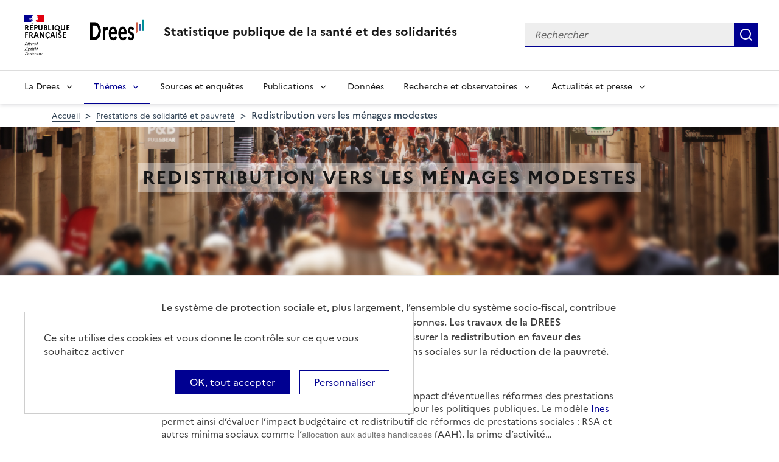

--- FILE ---
content_type: text/html; charset=UTF-8
request_url: https://drees.solidarites-sante.gouv.fr/redistribution-vers-les-menages-modestes
body_size: 10330
content:
<!DOCTYPE html>
<html  lang="fr" dir="ltr">
  <head>
    <meta charset="utf-8" />
<link rel="canonical" href="https://drees.solidarites-sante.gouv.fr/redistribution-vers-les-menages-modestes" />
<meta name="robots" content="index, follow" />
<meta name="Generator" content="Drupal 10 (https://www.drupal.org)" />
<meta name="MobileOptimized" content="width" />
<meta name="HandheldFriendly" content="true" />
<meta name="viewport" content="width=device-width, initial-scale=1.0" />
<link rel="icon" href="/themes/custom/drees_theme/favicon.ico" type="image/vnd.microsoft.icon" />
<link rel="alternate" hreflang="fr" href="https://drees.solidarites-sante.gouv.fr/redistribution-vers-les-menages-modestes" />

    <title>Redistribution vers les ménages modestes | Direction de la recherche, des études, de l&#039;évaluation et des statistiques</title>
    <link rel="stylesheet" media="all" href="/sites/default/files/css/css_to5dPhMZr9i-J5S306OFI3oHYHSvLrhEcWNh6MNVsBs.css?delta=0&amp;language=fr&amp;theme=drees_theme&amp;include=eJx1ytEKgzAMheEXqvaRStRYg2lTklTn22-M3Tjw5sDPdyYRN1docVUoeIruYVFES75hwThLaVKx-rgKs5wPSLV1fzCWLA9U4aAMTlIfDoag83bDzDIBD-YXU803cqrXYEwLasCXf3yPi_YGPP4y2GWOJU5gGBzUMUFPM7lKjX-dmKZwEJ4WvzsWWTrjG4X8eMM" />
<link rel="stylesheet" media="all" href="/sites/default/files/css/css_QDVHSmwKfNV_xclAiLcBlZcin-xstE_CgD6IISiX-lw.css?delta=1&amp;language=fr&amp;theme=drees_theme&amp;include=eJx1ytEKgzAMheEXqvaRStRYg2lTklTn22-M3Tjw5sDPdyYRN1docVUoeIruYVFES75hwThLaVKx-rgKs5wPSLV1fzCWLA9U4aAMTlIfDoag83bDzDIBD-YXU803cqrXYEwLasCXf3yPi_YGPP4y2GWOJU5gGBzUMUFPM7lKjX-dmKZwEJ4WvzsWWTrjG4X8eMM" />
<link rel="stylesheet" media="print" href="/sites/default/files/css/css_6oQTV3vG73DBjHUTFljKBC_5wUaPREsmgMl3QNLZmUE.css?delta=2&amp;language=fr&amp;theme=drees_theme&amp;include=eJx1ytEKgzAMheEXqvaRStRYg2lTklTn22-M3Tjw5sDPdyYRN1docVUoeIruYVFES75hwThLaVKx-rgKs5wPSLV1fzCWLA9U4aAMTlIfDoag83bDzDIBD-YXU803cqrXYEwLasCXf3yPi_YGPP4y2GWOJU5gGBzUMUFPM7lKjX-dmKZwEJ4WvzsWWTrjG4X8eMM" />

    <script type="application/json" data-drupal-selector="drupal-settings-json">{"path":{"baseUrl":"\/","pathPrefix":"","currentPath":"taxonomy\/term\/180","currentPathIsAdmin":false,"isFront":false,"currentLanguage":"fr"},"pluralDelimiter":"\u0003","suppressDeprecationErrors":true,"eulerian":{"datalayer":{"site_entity":"Min. Sant\u00e9","site_target":"contenu","site_type":"standard","segment-site":"prestations_de_solidarite_et_pauvrete","pagegroup":"prestations_de_solidarite_et_pauvrete","pagelabel":"page_liste_niv2","page_template":"page_liste_niv2","page_name":"Redistribution vers les m\u00e9nages modestes","site_environment":"prod"},"clean_string":false,"domain":"vjsh.drees.solidarites-sante.gouv.fr"},"data":{"extlink":{"extTarget":true,"extTargetNoOverride":true,"extNofollow":false,"extNoreferrer":false,"extFollowNoOverride":false,"extClass":"0","extLabel":"(le lien est externe)","extImgClass":false,"extSubdomains":true,"extExclude":"","extInclude":"","extCssExclude":"","extCssExplicit":".view-drees-home-tools-access","extAlert":false,"extAlertText":"Ce lien vous dirige vers un site externe. Nous ne sommes pas responsables de son contenu.","mailtoClass":"0","mailtoLabel":"(link sends email)","extUseFontAwesome":false,"extIconPlacement":"append","extFaLinkClasses":"fa fa-external-link","extFaMailtoClasses":"fa fa-envelope-o","whitelistedDomains":[]}},"tarte_au_citron":{"_core":{"default_config_hash":"RcxvytWBJJaPRQ9x4swAgjupfoHZzkPIwqBtDeX-o9I"},"privacyUrl":"","hashtag":"#tarteaucitron","cookieName":"tarteaucitron","orientation":"top","mandatory":false,"showAlertSmall":true,"cookieslist":true,"showIcon":false,"iconPosition":"BottomRight","adblocker":false,"DenyAllCta":false,"AcceptAllCta":true,"highPrivacy":true,"handleBrowserDNTRequest":false,"removeCredit":false,"moreInfoLink":true,"useExternalCss":true,"readmoreLink":"","services":["eulerian-analytics","drupal_vimeo","drupal_youtube"],"cookieDomain":"","user":{"need_consent":0},"texts":{"middleBarHead":"\u261d \ud83c\udf6a","adblock":"Bonjour ! Ce site joue la transparence et vous donne le choix des services tiers \u00e0 activer.","adblock_call":"Merci de d\u00e9sactiver votre adblocker pour commencer la personnalisation.","reload":"Recharger la page","alertBigScroll":"En continuant de d\u00e9filer,","alertBigClick":"En poursuivant votre navigation,","alertBig":"vous acceptez l\u0027utilisation de services tiers pouvant installer des cookies","alertBigPrivacy":"Ce site utilise des cookies et vous donne le contr\u00f4le sur ce que vous souhaitez activer","alertSmall":"Gestion des services","personalize":"Personnaliser","acceptAll":"OK, tout accepter","close":"Fermer","privacyUrl":"Politique de confidentialit\u00e9","all":"Pr\u00e9f\u00e9rences pour tous les services","info":"Protection de votre vie priv\u00e9e","disclaimer":"En autorisant ces services tiers, vous acceptez le d\u00e9p\u00f4t et la lecture de cookies et l\u0027utilisation de technologies de suivi n\u00e9cessaires \u00e0 leur bon fonctionnement.","allow":"Autoriser","deny":"Refuser","noCookie":"Ce service ne d\u00e9pose aucun cookie.","useCookie":"Ce service peut d\u00e9poser","useCookieCurrent":"Ce service a d\u00e9pos\u00e9","useNoCookie":"Ce service n\u0027a d\u00e9pos\u00e9 aucun cookie.","more":"Lire la suite","source":"Voir le site officiel","credit":"Gestion des cookies par tarteaucitron.js","noServices":"Ce site n\u0027utilise aucun cookie n\u00e9cessitant votre consentement.","toggleInfoBox":"Afficher\/masquer les informations sur le stockage des cookies","title":"Panneau de gestion des cookies","cookieDetail":"D\u00e9tail des cookies","ourSite":"sur notre site","newWindow":"(nouvelle fen\u00eatre)","allowAll":"Autoriser tous les cookies","denyAll":"Interdire tous les cookies","fallback":"est d\u00e9sactiv\u00e9.","mandatoryTitle":"Cookies obligatoires","mandatoryText":"Ce site utilise des cookies n\u00e9cessaires \u00e0 son bon fonctionnement qui ne peuvent pas \u00eatre d\u00e9sactiv\u00e9s.","save":"Enregistrer","modalWindow":"(modal window)","icon":"Cookies","allowed":"Autoris\u00e9","disallowed":"Interdit","engage-eulerian-analytics":"Eulerian Analytics is disabled.","engage-oembed:drupal_vimeo":"Vimeo is disabled.","engage-oembed:drupal_youtube":"YouTube is disabled.","ads":{"title":"R\u00e9gies publicitaires","details":"Les r\u00e9gies publicitaires permettent de g\u00e9n\u00e9rer des revenus en commercialisant les espaces publicitaires du site."},"analytic":{"title":"Mesure d\u0027audience","details":"Les services de mesure d\u0027audience permettent de g\u00e9n\u00e9rer des statistiques de fr\u00e9quentation utiles \u00e0 l\u0027am\u00e9lioration du site."},"social":{"title":"R\u00e9seaux sociaux","details":"Les r\u00e9seaux sociaux permettent d\u0027am\u00e9liorer la convivialit\u00e9 du site et aident \u00e0 sa promotion via les partages."},"video":{"title":"Vid\u00e9os","details":"Les services de partage de vid\u00e9o permettent d\u0027enrichir le site de contenu multim\u00e9dia et augmentent sa visibilit\u00e9."},"comment":{"title":"Commentaires","details":"Les gestionnaires de commentaires facilitent le d\u00e9p\u00f4t de vos commentaires et luttent contre le spam."},"support":{"title":"Assistance technique","details":"Les services de support vous permettent d\u0027entrer en contact avec l\u0027\u00e9quipe du site et d\u0027aider \u00e0 son am\u00e9lioration."},"api":{"title":"APIs","details":"Les APIs permettent de charger des scripts : g\u00e9olocalisation, moteurs de recherche, traductions, ..."},"other":{"title":"Autre","details":"Services visant \u00e0 afficher du contenu web."}}},"bootstrap":{"forms_has_error_value_toggle":1,"modal_animation":1,"modal_backdrop":"true","modal_focus_input":1,"modal_keyboard":1,"modal_select_text":1,"modal_show":1,"modal_size":"","popover_enabled":1,"popover_animation":1,"popover_auto_close":1,"popover_container":"body","popover_content":"","popover_delay":"0","popover_html":0,"popover_placement":"right","popover_selector":"","popover_title":"","popover_trigger":"click"},"ajaxTrustedUrl":{"form_action_p_pvdeGsVG5zNF_XLGPTvYSKCf43t8qZYSwcfZl2uzM":true},"user":{"uid":0,"permissionsHash":"e0f41e99491129a43dd8f0ad868ea6a591527cdb3ecf55096dc12da983e5ec75"}}</script>
<script src="/libraries/tarteaucitron/tarteaucitron.js?v=0"></script>
<script src="/sites/default/files/js/js_Upcd3zZyr1tGhWJ4-NvOVMtiHbe3eHzBP8dmE4tXZjU.js?scope=header&amp;delta=1&amp;language=fr&amp;theme=drees_theme&amp;include=eJyVjEEOwyAMBD9Ew5OQE1aplWAjY1D7-3KIKjW3HmdntKuqNzeqsWrVAQvZgJbQTxiTRAyIt8dMtoNlv7Q_URA3LVVl-kVo8E7OKr9Bb64lfM9Y2ANefrIcMVuvdC4XBidzJOppYzeVeOO7TwWZKRmKznlwhl6PEwr0j_6t3fuKD6nXauc"></script>

  </head>
  <body class="path-taxonomy has-glyphicons">
    <a href="#main-content" class="visually-hidden focusable skip-link">
      Aller au contenu principal
    </a>
    
      <div class="dialog-off-canvas-main-canvas" data-off-canvas-main-canvas>
    <header role="banner" class="fr-header">
  <div class="fr-header__body">
    <div class="fr-container">
      <div class="fr-header__body-row">
                             <div class="fr-header__brand fr-enlarge-link">
    <div class="fr-header__brand-top">
      <div class="fr-header__logo">
          <p class="fr-logo">
              République
              <br>Française
          </p>
      </div>
      <div class="fr-header__operator">
          <img class="fr-responsive-img" style="max-width:9.0625rem;" src="/themes/custom/drees_theme/images/logo_drees.png" alt="Drees" >
          <!-- L’alternative de l’image (attribut alt) doit impérativement être renseignée et reprendre le texte visible dans l’image -->
      </div>
      <div class="fr-header__navbar">
        <button class="fr-btn--search fr-btn" data-fr-opened="false" aria-controls="modal-search" id="button-search" title="Rechercher">
            Rechercher
        </button>
        <button class="fr-btn--menu fr-btn" data-fr-opened="false" aria-controls="modal-491"  id="button-492" title="Menu">
            Menu
        </button>
      </div>
    </div>
    <div class="fr-header__service">
        <a href="/" title="Accueil - Statistique publique de la santé et des solidarités - Drees - République Française">
            <p class="fr-header__service-title">
                Statistique publique de la santé et des solidarités
            </p>
        </a>
    </div>
</div>

<div class="fr-header__tools">
  <div class="fr-header__search fr-modal" id="modal-search">
    <div class="fr-container fr-container-lg--fluid">
      <button class="fr-btn--close fr-btn" aria-controls="modal-search" title="Fermer">
          Fermer
      </button>
      <div id="block-drees-search-collapsible-block" class="block block-drees-search block-drees-search-collapsible-block clearfix">
        
                

                  
<div class="search-in-nav">
  <form  class="solr-search-form" data-drupal-selector="solr-search-form" action="/redistribution-vers-les-menages-modestes" method="post" id="solr-search-form" accept-charset="UTF-8" >
  <div class="fr-search-bar" id="header-search" role="search">
    <label class="fr-label" for="edit-solr-search">Recherche</label><input data-drupal-selector="edit-solr-search" aria-describedby="edit-solr-search--description" class="form-text fr-input" type="text" id="edit-solr-search" name="solr_search" value="" size="150" maxlength="150" placeholder="Rechercher" />
<button class="fr-btn" title="Rechercher" type="submit">Rechercher</button><input autocomplete="off" data-drupal-selector="form-smvaspogh8dkvfahf5jegc3r5ths83d8fjryvswpau" type="hidden" name="form_build_id" value="form-_SMVAspOgH8DkVfahF5jeGc3R5tHs83D8fJRyVSWPaU" /><input data-drupal-selector="edit-solr-search-form" type="hidden" name="form_id" value="solr_search_form" />
  </div>
</form>


</div>

              </div>
    </div>
  </div>
</div>



              </div>
    </div>
  </div>

                    <div class="fr-header__menu fr-modal" id="modal-491" aria-labelledby="button-492">
                <div class="fr-container">
                    <button class="fr-btn--close fr-btn" aria-controls="modal-491" title="Fermer">
              Fermer
          </button>
              
  
<nav data-region="navigation" block_id="drees-theme-main-menu" data-component-id="drees_theme:navigation" class="fr-nav" role="navigation" aria-label="Menu principal" id="menu-main">
  <ul class="fr-nav__list">
                              <li class="fr-nav__item">
                                  <button class="fr-nav__btn"
                    aria-expanded="false"
                    aria-controls="menu-1-1955768916">
              La Drees
            </button>
            <div class="fr-collapse fr-menu" id="menu-1-1955768916">
                          <ul class="fr-menu__list">
                  <li class="fr-nav__item">
                
  <a href="/presentation" class="fr-nav__link" data-drupal-link-system-path="node/445147">Présentation</a>

          </li>
                  <li class="fr-nav__item">
                
  <a href="/diffusion" class="fr-nav__link" data-drupal-link-system-path="node/445148">Diffusion</a>

          </li>
                  <li class="fr-nav__item">
                
  <a href="/qualite" class="fr-nav__link" data-drupal-link-system-path="node/445149">Qualité</a>

          </li>
                  <li class="fr-nav__item">
                
  <a href="/donnees-et-codes-sources" class="fr-nav__link" data-drupal-link-system-path="node/445150">Données et codes sources</a>

          </li>
                  <li class="fr-nav__item">
                
  <a href="/protection-des-donnees" class="fr-nav__link" data-drupal-link-system-path="node/445151">Protection des données</a>

          </li>
              </ul>
      
            </div>
                  </li>
              <li class="fr-nav__item">
                                  <button class="fr-nav__btn"
                    aria-expanded="false"
                    aria-controls="menu-2-1259832034" aria-current="true">
              Thèmes
            </button>
            <div class="fr-collapse fr-menu" id="menu-2-1259832034">
                          <ul class="fr-menu__list">
                  <li class="fr-nav__item">
                
  <a href="/systeme-de-protection-sociale" class="fr-nav__link" data-drupal-link-system-path="taxonomy/term/21">Système de protection sociale</a>

          </li>
                  <li class="fr-nav__item">
                
  <a href="/sante-et-systeme-de-soins" class="fr-nav__link" data-drupal-link-system-path="taxonomy/term/22">Santé et système de soins</a>

          </li>
                  <li class="fr-nav__item">
                
  <a href="/professions-sanitaires-et-sociales" class="fr-nav__link" data-drupal-link-system-path="taxonomy/term/70">Professions sanitaires et sociales</a>

          </li>
                  <li class="fr-nav__item">
                
  <a href="/retraite" class="fr-nav__link" data-drupal-link-system-path="taxonomy/term/23">Retraite</a>

          </li>
                  <li class="fr-nav__item">
                
  <a href="/grand-age-handicap-et-autonomie" class="fr-nav__link" data-drupal-link-system-path="taxonomy/term/24">Grand âge, handicap et autonomie</a>

          </li>
                  <li class="fr-nav__item">
                      
  <a href="/prestations-de-solidarite-et-pauvrete" aria-current="true" class="fr-nav__link" data-drupal-link-system-path="taxonomy/term/25">Prestations de solidarité et pauvreté</a>

          </li>
                  <li class="fr-nav__item">
                
  <a href="/enfance-familles-et-jeunesse" class="fr-nav__link" data-drupal-link-system-path="taxonomy/term/27">Enfance, familles et jeunesse</a>

          </li>
              </ul>
      
            </div>
                  </li>
              <li class="fr-nav__item">
                          
  <a href="/article/sources-et-enquetes" class="fr-nav__link" data-drupal-link-system-path="node/444935">Sources et enquêtes</a>

                  </li>
              <li class="fr-nav__item">
                                  <button class="fr-nav__btn"
                    aria-expanded="false"
                    aria-controls="menu-4-1730472702">
              Publications
            </button>
            <div class="fr-collapse fr-menu" id="menu-4-1730472702">
                          <ul class="fr-menu__list">
                  <li class="fr-nav__item">
                
  <a href="/recherche?f%5B0%5D=content_type%3A1" class="fr-nav__link" data-drupal-link-query="{&quot;f&quot;:[&quot;content_type:1&quot;]}" data-drupal-link-system-path="recherche">Études et ouvrages</a>

          </li>
                  <li class="fr-nav__item">
                
  <a href="/article/calendrier-des-publications" class="fr-nav__link" data-drupal-link-system-path="node/46374">Calendrier des publications</a>

          </li>
                  <li class="fr-nav__item">
                
  <a href="/en/publications" class="fr-nav__link" data-drupal-link-system-path="en/publications">English publications</a>

          </li>
                  <li class="fr-nav__item">
                
  <a href="/publications-adaptees" class="fr-nav__link" data-drupal-link-system-path="publications-adaptees">Facile à lire et à comprendre </a>

          </li>
              </ul>
      
            </div>
                  </li>
              <li class="fr-nav__item">
                          
  <a href="/donnees-0" class="fr-nav__link" data-drupal-link-system-path="node/445028">Données</a>

                  </li>
              <li class="fr-nav__item">
                                  <button class="fr-nav__btn"
                    aria-expanded="false"
                    aria-controls="menu-6-997632031">
              Recherche et observatoires
            </button>
            <div class="fr-collapse fr-menu" id="menu-6-997632031">
                          <ul class="fr-menu__list">
                  <li class="fr-nav__item">
                
  <a href="/article/la-mission-recherche-mire" class="fr-nav__link" data-drupal-link-system-path="node/444932">Mission Recherche (MiRe)</a>

          </li>
                  <li class="fr-nav__item">
                
  <a href="/article/observatoire-national-du-suicide" class="fr-nav__link" data-drupal-link-system-path="node/25047">Observatoire national du suicide (ONS)</a>

          </li>
                  <li class="fr-nav__item">
                
  <a href="/article/observatoire-national-de-la-demographie-des-professions-de-sante-ondps" class="fr-nav__link" data-drupal-link-system-path="node/46448">Observatoire national de la démographie des professions de santé (ONDPS)</a>

          </li>
                  <li class="fr-nav__item">
                
  <a href="/article/revue-francaise-des-affaires-sociales-rfas" class="fr-nav__link" data-drupal-link-system-path="node/32364">Revue française des affaires sociales (RFAS)</a>

          </li>
              </ul>
      
            </div>
                  </li>
              <li class="fr-nav__item">
                                  <button class="fr-nav__btn"
                    aria-expanded="false"
                    aria-controls="menu-7-834840992">
              Actualités et presse
            </button>
            <div class="fr-collapse fr-menu" id="menu-7-834840992">
                          <ul class="fr-menu__list">
                  <li class="fr-nav__item">
                
  <a href="/recherche?f%5B0%5D=content_type%3A5&amp;f%5B1%5D=content_type%3A549" class="fr-nav__link" data-drupal-link-query="{&quot;f&quot;:[&quot;content_type:5&quot;,&quot;content_type:549&quot;]}" data-drupal-link-system-path="recherche">Actualités</a>

          </li>
                  <li class="fr-nav__item">
                
  <a href="/article/espace-presse" class="fr-nav__link" data-drupal-link-system-path="node/46474">Presse</a>

          </li>
                  <li class="fr-nav__item">
                
  <a href="/article/calendrier-des-publications" class="fr-nav__link" data-drupal-link-system-path="node/46374">Calendrier des publications</a>

          </li>
              </ul>
      
            </div>
                  </li>
            
      </ul>
</nav>








          
                  </div>
        
      </div>
      </header>

    <div class="region region-breadcrumb">
        <nav class="container" aria-label="Fil d'ariane">
    <ol class="breadcrumb hidden-xs hidden-sm">
              <li >
                      <a href="/">Accueil</a>
                  </li>
              <li >
                      <a href="/prestations-de-solidarite-et-pauvrete">Prestations de solidarité et pauvreté</a>
                  </li>
              <li  class="active">
                      Redistribution vers les ménages modestes
                  </li>
          </ol>

      </nav>


  </div>


  <main role="main" class="main-container js-quickedit-main-content">
                                  

  <div  class="region region-header"       >
    <div class="container">
        

<div data-drupal-messages-fallback class="hidden"></div>

    </div>
  </div>

              <div class="container-fluid">
      <div class="row">

                
        
                <section class="core/modules/views/templates/views-view-unformatted.html.twig">

                    
                                <a id="main-content"></a>
              <div class="region region-content">
      
    


<div>
  <div class="page-header page-header--taxonomy page-header--rubric"
          style="background-image:url('/sites/default/files/2025-06/GettyImages-1159740393%2001.jpg')"
      >
    <div class="page-header-title">
            <h1 class="page-header-title-text">Redistribution vers les ménages modestes</h1>
    </div>
  </div>

      <div class="container page-header-heading">
              <p class="page-header-heading-chapo">Le système de protection sociale et, plus largement, l’ensemble du système socio-fiscal, contribue de façon significative au niveau de vie effectif des personnes. Les travaux de la DREES s’intéressent aux différents dispositifs permettant d’assurer la redistribution en faveur des ménages les plus modestes et aux effets des prestations sociales sur la réduction de la pauvreté.</p>
                    <p class="page-header-heading-text">
            <div class="field field--name-field-text-wysiwyg field--type-text-long field--label-hidden field--item"><p><br>Ses modèles de microsimulation permettent d’évaluer l’impact d’éventuelles réformes des prestations de solidarité, et constitue des outils d’aide à la décision pour les politiques publiques. Le modèle <a href="https://drees.solidarites-sante.gouv.fr/sources-outils-et-enquetes/le-modele-de-microsimulation-ines">Ines</a> permet ainsi d’évaluer l’impact budgétaire et redistributif de réformes de prestations sociales : RSA et autres minima sociaux comme l’<em style="-webkit-text-stroke-width:0px;background-color:rgb(255, 255, 255);color:rgb(118, 118, 118);font-family:Arial, sans-serif;font-size:14px;font-style:normal;font-variant-caps:normal;font-variant-ligatures:normal;letter-spacing:normal;orphans:2;text-align:left;text-decoration-color:initial;text-decoration-style:initial;text-decoration-thickness:initial;text-indent:0px;text-transform:none;white-space:normal;widows:2;word-spacing:0px;">allocation aux adultes handicapés<strong> (</strong></em>AAH), la prime d’activité…</p></div>
      </p>
      
          </div>
  </div>

<section id="block-drees-rubric-links-block" class="block block- block-drees-rubric-links-block clearfix">
  
    

      
<section class="block section-reference-link clearfix">
  <div class="container">
          <h2 class="block-title block-title--styled">Données disponibles en open data</h2>
        <ul class="list-link row">
      
      <li class="col-md-4">
            <a href="https://data.drees.solidarites-sante.gouv.fr/explore/dataset/4230_indicateurs-de-pauvrete-avant-et-apres-redistribution-de-niveau-de-vie-et-d/information/">Indicateurs de pauvreté avant et après redistribution, de niveau de vie et de décomposition du revenu </a>
      </li>
          </ul>
  </div>
</section>


  </section>

<section id="block-drees-thematic-publications-block" class="block block-drees-core block-drees-thematic-publications-block clearfix bg-grey3">
  <div class="container">
    <div class="block-drees-thematic-publications-block-container">

      
            

              <section class="views-element-container block block-views block-views-blocklastest-publications-block-main-references col-md-8" id="block-views-block-lastest-publications-block-main-references">

  
      <h2 class="block-title block-title--styled">Derniers articles sur le thème</h2>
    

      <div class="form-group"><div class="view view-lastest-publications view-id-lastest_publications view-display-id-block_main_references js-view-dom-id-783b3eed44fbc8a4fa0180093dd56759ed1ab36642129a851ee395a7f4e08d81">
  
    
      
            <ul class="view-content">
            <div class="views-row">
<a class="article publication clearfix references-item" href="/publications-communique-de-presse/etudes-et-resultats/250916_ER-Autonomie" title="Trois quarts des Français préféreraient rester à domicile en cas de perte d’autonomie">
    
  <img class="references-item-image" src="/sites/default/files/styles/article_thumbnail/public/2025-09/GettyImages-1159740393.jpg?itok=LziwN-fu" width="64" height="91" alt="" loading="lazy" />



  <div class="references-item-resume">
    <h3>Trois quarts des Français préféreraient rester à domicile en cas de perte d’autonomie</h3>
    <ul class="references-item-resume-list">
      <li class="references-item-resume-list--date">16/09/2025</li>
              <li class="references-item-resume-list--thematic">
          <ul class="references-item-resume-list-sublist">
                        <li>Grand âge, handicap et autonomie</li>
                        <li>Prestations de solidarité et pauvreté</li>
                      </ul>
        </li>
          </ul>
  </div>
</a>
</div>
    <div class="views-row">
<a class="article publication clearfix references-item" href="/publications-communique-de-presse/drees-methodes/250115_DM_extension-modele-ines" title="Évaluer l’effet des réformes socio-fiscales concernant les étudiants selon le niveau de vie de leurs parents">
    
  <img class="references-item-image" src="/sites/default/files/styles/article_thumbnail/public/2025-01/DREES%20Methodes.png?itok=buNSwc-4" width="64" height="91" alt="" loading="lazy" />



  <div class="references-item-resume">
    <h3>Évaluer l’effet des réformes socio-fiscales concernant les étudiants selon le niveau de vie de leurs parents</h3>
    <ul class="references-item-resume-list">
      <li class="references-item-resume-list--date">15/01/2025</li>
              <li class="references-item-resume-list--thematic">
          <ul class="references-item-resume-list-sublist">
                        <li>Système de protection sociale</li>
                        <li>Prestations de solidarité et pauvreté</li>
                        <li>Enfance, familles et jeunesse</li>
                      </ul>
        </li>
          </ul>
  </div>
</a>
</div>
    <div class="views-row">
<a class="article publication clearfix references-item" href="/publications-communique-de-presse/panoramas-de-la-drees/241022_Minima_Sociaux_2024" title="Minima sociaux et prestations sociales - Ménages aux revenus modestes et redistribution - Édition 2024">
    
  <img class="references-item-image" src="/sites/default/files/styles/article_thumbnail/public/2024-10/couv_4.png?itok=FaDmsQoH" width="64" height="91" alt="" loading="lazy" />



  <div class="references-item-resume">
    <h3>Minima sociaux et prestations sociales - Ménages aux revenus modestes et redistribution - Édition 2024</h3>
    <ul class="references-item-resume-list">
      <li class="references-item-resume-list--date">24/10/2024</li>
              <li class="references-item-resume-list--thematic">
          <ul class="references-item-resume-list-sublist">
                        <li>Système de protection sociale</li>
                        <li>Retraite</li>
                        <li>Grand âge, handicap et autonomie</li>
                        <li>Prestations de solidarité et pauvreté</li>
                        <li>Enfance, familles et jeunesse</li>
                      </ul>
        </li>
          </ul>
  </div>
</a>
</div>

      </ul>
    

  
        </div>



</div>

  
  <div class="more-link form-group">
    <a href="/recherche?f[0]=content_type:1&amp;f[1]=themes:180">
      Tous les articles du thème
    </a>
  </div>
</section>

<section class="views-element-container block block-views block-views-blockreference-documents-block-references-thematic clearfix bg-grey4 col-md-4" id="block-views-block-reference-documents-block-references-thematic">
  
      <h3 class="block-subtitle">Documents de référence</h3>
    
  <div class="carousel--only-mobile-parent">
    <div class="row carousel--only-mobile-navigation">
      <div class="col-xs-12 carousel-item-button-list hidden-md hidden-lg">
        <button type="button" id="carousel--only-mobile-item-prev"
                class="carousel-item-button carousel-item-button-prev">
        </button>
        <button type="button" id="carousel--only-mobile-item-next"
                class="carousel-item-button carousel-item-button-next"></button>
      </div>
      <div class="col-xs-12">
        <a href="/recherche?f[0]=content_type:2&amp;f[1]=themes:180" class="see-all_links ">Tous les documents de référence du thème</a>
      </div>
    </div>

          <div class="form-group"><ul class="carousel--only-mobile view view-reference-documents view-id-reference_documents view-display-id-block_references_thematic js-view-dom-id-fd5bb8f2cefe6f5294e35e1bc987d7d3d5960267d39df377307ab369bb7af66e">
                <div class="carousel--only-mobile-item views-row">
<a class="article reference clearfix references-document-item" href="/publications-communique-de-presse/panoramas-de-la-drees/241022_Minima_Sociaux_2024"  title="Minima sociaux et prestations sociales - Ménages aux revenus modestes et redistribution - Édition 2024">
    
    <img class="references-document-item-image" src="/sites/default/files/styles/article_thumbnail/public/2024-10/couv_4.png?itok=FaDmsQoH" width="64" height="91" alt="" loading="lazy" />



  <div class="references-document-item-resume">
          <p class="references-document-item-resume--collection">
                  Panoramas de la DREES
              </p>
        <strong class="references-document-item-resume--text" href="/publications-communique-de-presse/panoramas-de-la-drees/241022_Minima_Sociaux_2024">
      Minima sociaux et prestations sociales - Ménages aux revenus modestes et redistribution - Édition 2024
    </strong>
  </div>

</a>
</div>
    <div class="carousel--only-mobile-item views-row">
<a class="article reference clearfix references-document-item" href="/publications-communique-de-presse-documents-de-reference/panoramas-de-la-drees/minima-sociaux-et"  title="Minima sociaux et prestations sociales - Ménages aux revenus modestes et redistribution - Édition 2023">
    
    <img class="references-document-item-image" src="/sites/default/files/styles/article_thumbnail/public/2023-09/couv_6.png?itok=xX_Flmem" width="64" height="91" alt="" loading="lazy" />



  <div class="references-document-item-resume">
          <p class="references-document-item-resume--collection">
                  Panoramas de la DREES
              </p>
        <strong class="references-document-item-resume--text" href="/publications-communique-de-presse-documents-de-reference/panoramas-de-la-drees/minima-sociaux-et">
      Minima sociaux et prestations sociales - Ménages aux revenus modestes et redistribution - Édition 2023
    </strong>
  </div>

</a>
</div>
    <div class="carousel--only-mobile-item views-row">
<a class="article reference clearfix references-document-item" href="/publications-communique-de-presse-documents-de-reference/panoramas-de-la-drees/minima-sociaux-et-0"  title="Minima sociaux et prestations sociales - Ménages aux revenus modestes et redistribution - Édition 2022">
    
    <img class="references-document-item-image" src="/sites/default/files/styles/article_thumbnail/public/2022-09/couv_5.png?itok=zH7Vybbf" width="64" height="91" alt="" loading="lazy" />



  <div class="references-document-item-resume">
          <p class="references-document-item-resume--collection">
                  Panoramas de la DREES
              </p>
        <strong class="references-document-item-resume--text" href="/publications-communique-de-presse-documents-de-reference/panoramas-de-la-drees/minima-sociaux-et-0">
      Minima sociaux et prestations sociales - Ménages aux revenus modestes et redistribution - Édition 2022
    </strong>
  </div>

</a>
</div>

    
  
</ul>



</div>

      </div>
</section>


          </div>
  </div>
</section>

<section id="block-dreesrubriqueblocautrespublications" class="block block-drees-core block-drees-thematic-other-sections-block clearfix">
  
    

      
  <div class="container">
    <div class="bg-grey3 block section">       <h2>Autres rubriques du thème "Prestations de solidarité et pauvreté"</h2>
      <ul class="list-link">
                  <li>
            <a href="/minima-sociaux-et-autres-prestations">Minima sociaux et autres prestations</a>
          </li>
                  <li>
            <a href="/situation-des-menages-modestes">Situation des ménages modestes</a>
          </li>
                  <li>
            <a href="/trajectoires-insertion-et-accompagnement">Trajectoires, insertion et accompagnement</a>
          </li>
                  <li>
            <a href="/sans-domicile-et-hebergement-social">Sans domicile et hébergement social</a>
          </li>
              </ul>
    </div>
  </div>

  </section>


  </div>

                  </section>

                
      </div>
    </div>
  </main>

    <div class="region region-footer-top">
    <div class="fr-follow">
  <div class="container">
    <div class="fr-grid-row">
      <div class="fr-col-12">
        <div class="fr-follow__social">
          <h2 class="fr-h5">Suivez-nous<br />sur les réseaux sociaux</h2>
            <ul data-region="footer_top" class="fr-btns-group fr-btns-group--lg">
          <li>
                                                <a class="fr-btn fr-btn--bluesky" href='https://bsky.app/profile/drees-sante-social.bsky.social' target='_blank' rel="noopener">
            <span class='sr-only'>Bluesky</span>
          </a>
              </li>
          <li>
                                                <a class="fr-btn fr-btn--linkedin" href='https://www.linkedin.com/company/drees-minist%C3%A8res-sante-solidarites/' target='_blank' rel="noopener">
            <span class='sr-only'>LinkedIn</span>
          </a>
              </li>
          <li>
                                                <a class="fr-btn fr-btn--twitter-x" href='https://twitter.com/DREESanteSocial' target='_blank' rel="noopener">
            <span class='sr-only'>Twitter</span>
          </a>
              </li>
      </ul>
  

        </div>
      </div>
    </div>
  </div>
</div>

  </div>


  <footer class="footer " role="contentinfo">
    <div class="fr-container">
              <div class="region region-footer">
          <div class="footer-level-1">
            <div class="footer-level-1-container">
              <section id="block-ministries-footer-block" class="block block-drees-footer block-ministries-block clearfix">
  
    

      
<div class="ministries-block">
  <ul class="ministries-block-image">
    <li>
      <a href="#" target="_blank">         <img class="logo-rf" src="/themes/custom/drees_theme/logoRF.png"
             alt="République Française - Nouvelle fenêtre"/>
      </a>
    </li>
    <li class="ministries-block-text-image">
      <a href="#" target="_blank">         <img class="logo-dreeshidden-sm" src="/themes/custom/drees_theme/images/logo_drees.png"
             alt="Drees - Accueil"/>
      </a>
    </li>
    <li>
      <a href="#" target="_blank">         <img src="/modules/custom/drees_footer/images/logo-statistique-publique.png"
             alt="Statistique publique - Nouvelle fenêtre"/>
      </a>
    </li>
  </ul>
</div>

  </section>



              <div class="region-footer-menu">
                <nav class="no-print" role="navigation" aria-label="Menu secondaire"  id="block-gouv-websites-footer-block">
          

        
      <ul class="menu menu--gouv-websites nav">
                              <li class="first">
                                                  <a href="https://solidarites.gouv.fr/" target="_blank" rel="noopener external" title="solidarites.gouv.fr - nouvelle fenêtre">solidarites.gouv.fr</a>
                  </li>
                              <li>
                                                  <a href="https://sante.gouv.fr/" target="_blank" rel="noopener external" title="sante.gouv.fr - nouvelle fenêtre">sante.gouv.fr</a>
                  </li>
                              <li>
                                                  <a href="https://www.data.gouv.fr/fr" target="_blank" title="Plateforme ouverte des données publiques françaises" rel="noopener external">data.gouv.fr</a>
                  </li>
                              <li>
                                                  <a href="https://www.gouvernement.fr" target="_blank" title="Site du gouvernement" rel="noopener external">gouvernement.fr</a>
                  </li>
                              <li>
                                                  <a href="https://www.legifrance.gouv.fr/" target="_blank" title="Le service public de la diffusion du droit" rel="noopener external">legifrance.gouv.fr</a>
                  </li>
                              <li class="last">
                                                  <a href="https://www.service-public.fr" target="_blank" title="Le site officiel de l&#039;administration française" rel="noopener external">service-public.fr</a>
                  </li>
          </ul>
  

  </nav>

              </div>
            </div>           </div>
          <div class="footer-level-2">
            <nav class="no-print"  id="block-drees-theme-footer">
            
  

        
      <ul class="menu menu--footer nav">
                      <li class="first">
                                        <a href="/article/accessibilite" data-drupal-link-system-path="node/46469">Accessibilité : Conforme</a>
              </li>
                      <li>
                                        <a href="/article/vous-souhaitez-nous-contacter" data-drupal-link-system-path="node/432172">Contact</a>
              </li>
                      <li>
                                        <a href="/article/contact">S&#039;abonner</a>
              </li>
                      <li>
                                        <a href="/article/plan-du-site" data-drupal-link-system-path="node/437924">Plan du site</a>
              </li>
                      <li>
                                        <a href="/article/mentions-legales" data-drupal-link-system-path="node/46521">Mentions légales</a>
              </li>
                      <li>
                                        <a href="/rss.xml" title="Flux RSS" data-drupal-link-system-path="rss.xml">Flux RSS</a>
              </li>
                      <li class="last">
                                        <a href="/article/recrutements" data-drupal-link-system-path="node/444645">Recrutements</a>
              </li>
        </ul>
  

  </nav>

          </div>
          <div class="footer-level-3">
            <p>Sauf mention contraire, tous les contenus de ce site sont sous  <a
                href="https://www.etalab.gouv.fr/licence-ouverte-open-licence"
                target="_blank" title="Licence etalab-2.0 - Nouvelle fenêtre">
                licence etalab-2.0
              </a>
            </p>
          </div>
        </div>           </div>   </footer>

  </div>

    
    <script src="/libraries/dsfr/dist/core/core.module.min.js?t3jo6c" type="module"></script>
<script src="/libraries/dsfr/dist/component/modal/modal.module.min.js?t3jo6c" type="module"></script>
<script src="/libraries/dsfr/dist/component/navigation/navigation.module.min.js?t3jo6c" type="module"></script>
<script src="/sites/default/files/js/js_J8wsntVW_zI36LvCxqj58NoF01aOGWJFj8oIx0EouhE.js?scope=footer&amp;delta=3&amp;language=fr&amp;theme=drees_theme&amp;include=eJyVjEEOwyAMBD9Ew5OQE1aplWAjY1D7-3KIKjW3HmdntKuqNzeqsWrVAQvZgJbQTxiTRAyIt8dMtoNlv7Q_URA3LVVl-kVo8E7OKr9Bb64lfM9Y2ANefrIcMVuvdC4XBidzJOppYzeVeOO7TwWZKRmKznlwhl6PEwr0j_6t3fuKD6nXauc"></script>

  </body>
</html>
